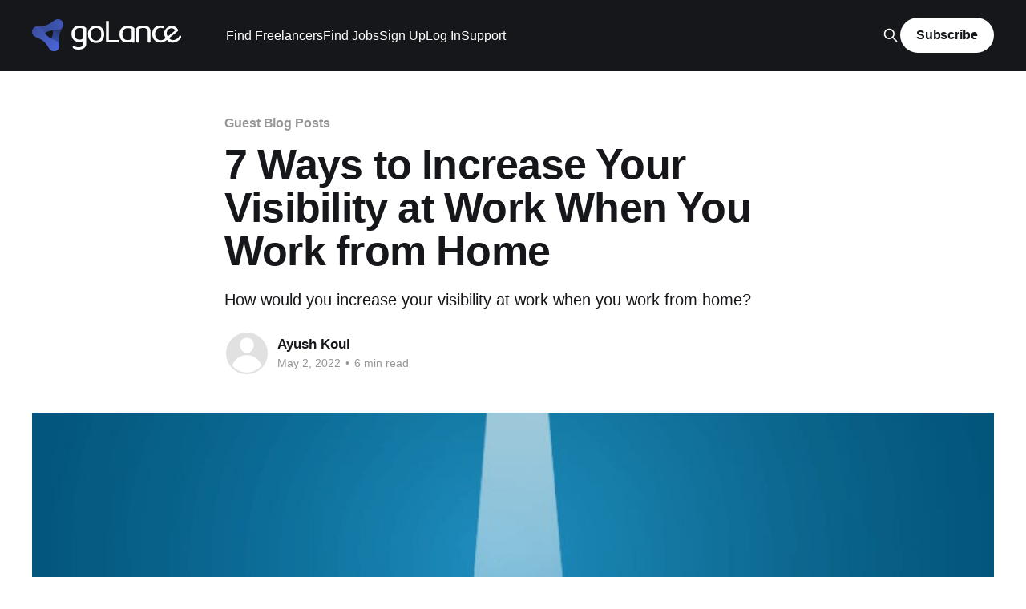

--- FILE ---
content_type: text/html; charset=utf-8
request_url: https://blog.golance.com/7-ways-to-increase-your-visibility-at-work-when-you-work-from-home/
body_size: 9326
content:
<!DOCTYPE html>
<html lang="en">
<head>

    <title>7 Ways to Increase Your Visibility at Work When You Work from Home</title>
    <meta charset="utf-8" />
    <meta http-equiv="X-UA-Compatible" content="IE=edge" />
    <meta name="HandheldFriendly" content="True" />
    <meta name="viewport" content="width=device-width, initial-scale=1.0" />

    <link rel="stylesheet" type="text/css" href="/assets/built/screen.css?v=a2cb745bc0" />

    <meta name="description" content="How would you increase your visibility at work when you work from home?" />
    <link rel="icon" href="https://res-1.cloudinary.com/golance/image/upload/q_auto:good/v1/blog_staging/icon-round-white-BG.svg" type="image/png" />
    <link rel="canonical" href="https://blog.golance.com/7-ways-to-increase-your-visibility-at-work-when-you-work-from-home/" />
    <meta name="referrer" content="no-referrer-when-downgrade" />
    <link rel="amphtml" href="https://blog.golance.com/7-ways-to-increase-your-visibility-at-work-when-you-work-from-home/amp/" />
    
    <meta property="og:site_name" content="goLance Blog" />
    <meta property="og:type" content="article" />
    <meta property="og:title" content="7 Ways to Increase Your Visibility at Work When You Work from Home" />
    <meta property="og:description" content="How would you increase your visibility at work when you work from home?" />
    <meta property="og:url" content="https://blog.golance.com/7-ways-to-increase-your-visibility-at-work-when-you-work-from-home/" />
    <meta property="og:image" content="https://res.cloudinary.com/golance/image/upload/q_auto:good/Screenshot-2022-05-02-212436.jpg.jpg" />
    <meta property="article:published_time" content="2022-05-02T21:26:33.000Z" />
    <meta property="article:modified_time" content="2022-05-02T21:26:33.000Z" />
    <meta property="article:tag" content="Guest Blog Posts" />
    
    <meta property="article:publisher" content="https://www.facebook.com/golanceofficial" />
    <meta name="twitter:card" content="summary_large_image" />
    <meta name="twitter:title" content="7 Ways to Increase Your Visibility at Work When You Work from Home" />
    <meta name="twitter:description" content="How would you increase your visibility at work when you work from home?" />
    <meta name="twitter:url" content="https://blog.golance.com/7-ways-to-increase-your-visibility-at-work-when-you-work-from-home/" />
    <meta name="twitter:image" content="https://res.cloudinary.com/golance/image/upload/q_auto:good/Screenshot-2022-05-02-212436.jpg.jpg" />
    <meta name="twitter:label1" content="Written by" />
    <meta name="twitter:data1" content="Ayush Koul" />
    <meta name="twitter:label2" content="Filed under" />
    <meta name="twitter:data2" content="Guest Blog Posts" />
    <meta name="twitter:site" content="@golanceofficial" />
    <meta property="og:image:width" content="875" />
    <meta property="og:image:height" content="457" />
    
    <script type="application/ld+json">
{
    "@context": "https://schema.org",
    "@type": "Article",
    "publisher": {
        "@type": "Organization",
        "name": "goLance Blog",
        "url": "https://blog.golance.com/",
        "logo": {
            "@type": "ImageObject",
            "url": "https://res-2.cloudinary.com/golance/image/upload/q_auto:good/v1/blog_staging/Logo-White.svg"
        }
    },
    "author": {
        "@type": "Person",
        "name": "Ayush Koul",
        "url": "https://blog.golance.com/author/ayush/",
        "sameAs": []
    },
    "headline": "7 Ways to Increase Your Visibility at Work When You Work from Home",
    "url": "https://blog.golance.com/7-ways-to-increase-your-visibility-at-work-when-you-work-from-home/",
    "datePublished": "2022-05-02T21:26:33.000Z",
    "dateModified": "2022-05-02T21:26:33.000Z",
    "image": {
        "@type": "ImageObject",
        "url": "https://res.cloudinary.com/golance/image/upload/q_auto:good/Screenshot-2022-05-02-212436.jpg.jpg",
        "width": 875,
        "height": 457
    },
    "keywords": "Guest Blog Posts",
    "description": "How would you increase your visibility at work when you work from home?",
    "mainEntityOfPage": {
        "@type": "WebPage",
        "@id": "https://blog.golance.com/"
    }
}
    </script>

    <meta name="generator" content="Ghost 5.32" />
    <link rel="alternate" type="application/rss+xml" title="goLance Blog" href="https://blog.golance.com/rss/" />
    <script defer src="https://cdn.jsdelivr.net/ghost/portal@~2.24/umd/portal.min.js" data-ghost="https://blog.golance.com/" data-key="7fde78ec4a6e432948cfa5f7d5" data-api="https://blog.golance.com/ghost/api/content/" crossorigin="anonymous"></script><style id="gh-members-styles">.gh-post-upgrade-cta-content,
.gh-post-upgrade-cta {
    display: flex;
    flex-direction: column;
    align-items: center;
    font-family: -apple-system, BlinkMacSystemFont, 'Segoe UI', Roboto, Oxygen, Ubuntu, Cantarell, 'Open Sans', 'Helvetica Neue', sans-serif;
    text-align: center;
    width: 100%;
    color: #ffffff;
    font-size: 16px;
}

.gh-post-upgrade-cta-content {
    border-radius: 8px;
    padding: 40px 4vw;
}

.gh-post-upgrade-cta h2 {
    color: #ffffff;
    font-size: 28px;
    letter-spacing: -0.2px;
    margin: 0;
    padding: 0;
}

.gh-post-upgrade-cta p {
    margin: 20px 0 0;
    padding: 0;
}

.gh-post-upgrade-cta small {
    font-size: 16px;
    letter-spacing: -0.2px;
}

.gh-post-upgrade-cta a {
    color: #ffffff;
    cursor: pointer;
    font-weight: 500;
    box-shadow: none;
    text-decoration: underline;
}

.gh-post-upgrade-cta a:hover {
    color: #ffffff;
    opacity: 0.8;
    box-shadow: none;
    text-decoration: underline;
}

.gh-post-upgrade-cta a.gh-btn {
    display: block;
    background: #ffffff;
    text-decoration: none;
    margin: 28px 0 0;
    padding: 8px 18px;
    border-radius: 4px;
    font-size: 16px;
    font-weight: 600;
}

.gh-post-upgrade-cta a.gh-btn:hover {
    opacity: 0.92;
}</style>
    <script defer src="https://cdn.jsdelivr.net/ghost/sodo-search@~1.1/umd/sodo-search.min.js" data-key="7fde78ec4a6e432948cfa5f7d5" data-styles="https://cdn.jsdelivr.net/ghost/sodo-search@~1.1/umd/main.css" data-sodo-search="https://blog.golance.com/" crossorigin="anonymous"></script>
    <link href="https://blog.golance.com/webmentions/receive/" rel="webmention" />
    <script defer src="/public/cards.min.js?v=a2cb745bc0"></script>
    <link rel="stylesheet" type="text/css" href="/public/cards.min.css?v=a2cb745bc0">
    <script defer src="/public/member-attribution.min.js?v=a2cb745bc0"></script>
    <!-- Google Tag Manager -->
<script>(function(w,d,s,l,i){w[l]=w[l]||[];w[l].push({'gtm.start':
new Date().getTime(),event:'gtm.js'});var f=d.getElementsByTagName(s)[0],
j=d.createElement(s),dl=l!='dataLayer'?'&l='+l:'';j.async=true;j.src=
'https://www.googletagmanager.com/gtm.js?id='+i+dl;f.parentNode.insertBefore(j,f);
})(window,document,'script','dataLayer','GTM-WBVTPJS');</script>
<!-- End Google Tag Manager -->
<style>:root {--ghost-accent-color: #15171A;}</style>

</head>
<body class="post-template tag-guest-blog-posts is-head-left-logo has-cover">
<div class="viewport">

    <header id="gh-head" class="gh-head outer">
        <div class="gh-head-inner inner">
            <div class="gh-head-brand">
                <a class="gh-head-logo" href="https://blog.golance.com">
                        <img src="https://res-2.cloudinary.com/golance/image/upload/q_auto:good/v1/blog_staging/Logo-White.svg" alt="goLance Blog">
                </a>
                <button class="gh-search gh-icon-btn" data-ghost-search><svg xmlns="http://www.w3.org/2000/svg" fill="none" viewBox="0 0 24 24" stroke="currentColor" stroke-width="2" width="20" height="20"><path stroke-linecap="round" stroke-linejoin="round" d="M21 21l-6-6m2-5a7 7 0 11-14 0 7 7 0 0114 0z"></path></svg></button>
                <button class="gh-burger"></button>
            </div>

            <nav class="gh-head-menu">
                <ul class="nav">
    <li class="nav-find-freelancers"><a href="https://golance.com/hire">Find Freelancers</a></li>
    <li class="nav-find-jobs"><a href="https://golance.com/work">Find Jobs</a></li>
    <li class="nav-sign-up"><a href="https://golance.com/join-us">Sign Up</a></li>
    <li class="nav-log-in"><a href="https://golance.com/login">Log In</a></li>
    <li class="nav-support"><a href="https://help.golance.com/s/">Support</a></li>
</ul>

            </nav>

            <div class="gh-head-actions">
                    <button class="gh-search gh-icon-btn" data-ghost-search><svg xmlns="http://www.w3.org/2000/svg" fill="none" viewBox="0 0 24 24" stroke="currentColor" stroke-width="2" width="20" height="20"><path stroke-linecap="round" stroke-linejoin="round" d="M21 21l-6-6m2-5a7 7 0 11-14 0 7 7 0 0114 0z"></path></svg></button>
                            <a class="gh-head-button" href="#/portal/signup" data-portal="signup">Subscribe</a>
            </div>
        </div>
    </header>

    <div class="site-content">
        



<main id="site-main" class="site-main">
<article class="article post tag-guest-blog-posts ">

    <header class="article-header gh-canvas">

        <div class="article-tag post-card-tags">
                <span class="post-card-primary-tag">
                    <a href="/tag/guest-blog-posts/">Guest Blog Posts</a>
                </span>
        </div>

        <h1 class="article-title">7 Ways to Increase Your Visibility at Work When You Work from Home</h1>

            <p class="article-excerpt">How would you increase your visibility at work when you work from home?</p>

        <div class="article-byline">
        <section class="article-byline-content">

            <ul class="author-list">
                <li class="author-list-item">
                    <a href="/author/ayush/" class="author-avatar author-profile-image"><svg viewBox="0 0 24 24" xmlns="http://www.w3.org/2000/svg"><g fill="none" fill-rule="evenodd"><path d="M3.513 18.998C4.749 15.504 8.082 13 12 13s7.251 2.504 8.487 5.998C18.47 21.442 15.417 23 12 23s-6.47-1.558-8.487-4.002zM12 12c2.21 0 4-2.79 4-5s-1.79-4-4-4-4 1.79-4 4 1.79 5 4 5z" fill="#FFF"/></g></svg>
</a>
                </li>
            </ul>

            <div class="article-byline-meta">
                <h4 class="author-name"><a href="/author/ayush/">Ayush Koul</a></h4>
                <div class="byline-meta-content">
                    <time class="byline-meta-date" datetime="2022-05-02">May 2, 2022</time>
                        <span class="byline-reading-time"><span class="bull">&bull;</span> 6 min read</span>
                </div>
            </div>

        </section>
        </div>

            <figure class="article-image">
                <img
                    srcset="https://res.cloudinary.com/golance/image/upload/q_auto:good/Screenshot-2022-05-02-212436.jpg.jpg 300w,
                            https://res.cloudinary.com/golance/image/upload/q_auto:good/Screenshot-2022-05-02-212436.jpg.jpg 600w,
                            https://res.cloudinary.com/golance/image/upload/q_auto:good/Screenshot-2022-05-02-212436.jpg.jpg 1000w,
                            https://res.cloudinary.com/golance/image/upload/q_auto:good/Screenshot-2022-05-02-212436.jpg.jpg 2000w"
                    sizes="(min-width: 1400px) 1400px, 92vw"
                    src="https://res.cloudinary.com/golance/image/upload/q_auto:good/Screenshot-2022-05-02-212436.jpg.jpg"
                    alt="7 Ways to Increase Your Visibility at Work When You Work from Home"
                />
            </figure>

    </header>

    <section class="gh-content gh-canvas">
        <!--kg-card-begin: markdown--><p>The dire compulsion to work from home during these unpredictable times has made things tricky for the organization's employees. It does not matter how hard you work. There is no surety that your peers would recognize it. Making yourself visible while working from home is not supposed to be that difficult. Don't you wish there was a sure-shot way to make that happen?</p>
<p>Your growth in the organization is highly dependent on the analysis of your work by your superiors. But how do you expect them to analyze your work when they don't really see you working in their presence? We think you can read between the lines and preclude that your visibility would play a huge role.</p>
<p>This brings us to the most vital question, &quot;how would you increase your visibility at work when you work from home?&quot;</p>
<p>We have gathered a list of definitive ways to help you do just that. Peruse the coming sections to get a better acumen on improving your visibility while working from home.</p>
<p>Seven Ways to Increase Your Visibility at Work When You Work from Home</p>
<p>Getting yourself the desired visibility is not as difficult as one would comprehend. Think of it as a social media project where companies use a <a href="https://planable.io/blog/social-media-calendar/">social media calendar</a> to enhance visibility. You can use these selective strategies to improve your visibility while working remotely from home:</p>
<p>Promptness</p>
<p>One of the first things that can bring you to the limelight is your <a href="https://www.trychameleon.com/blog/behavioral-analytics">prompt behavior</a>. Whether responding to a message on company <a href="https://theventurer.co/agile-project-management-tools/">team management software</a> or answering your colleagues' calls, be very prompt. Using an <a href="https://www.getmailbird.com/what-is-an-email-client/">email client</a> to club various email accounts in one place to streamline your response time is one of the smartest ways to go about it.</p>
<p>Let your peers and colleagues know that you are always reachable, and they can expect prompt replies from you during office hours.</p>
<p>Making people wait to get answers will never put you in their good books. Moreover, the management would frown upon any reason you give for a late response. If you want to create a good response, then make sure to become the prompt person in the organization.</p>
<p>Active Involvement in Discussions and Meetings</p>
<p><img src="https://res.cloudinary.com/golance/image/upload/q_auto:good/Screenshot-2022-05-02-201514.jpg.jpg" alt="Screenshot-2022-05-02-201514.jpg" loading="lazy"></p>
<p>Since the pandemic, the number of everyday meetings and discussions has gone up. The organizations want to ensure that you are constantly engrossed in work during office hours, and hence they schedule meetings at regular intervals. What you should ensure is that you show active involvement during the discussions.</p>
<p>Meetings are an excellent way to display your expertise and improve visibility. Use <a href="https://slidemodel.com/">Slidemodel</a> for creative presentation templates to capture your audience's attention, as well as to develop slides and display your public speaking abilities. If you don't speak up much, work on increasing your self-confidence so that you feel more comfortable in the spotlight. Also, work on becoming a more engaging speaker so you can make an effect that will be remembered for the right reasons and challenge yourself to say more.</p>
<p>Merely working behind the curtains is not enough during this &quot;work-from-home&quot; phase. The management takes note of all the employees who share truthful insight and partake in the discussions. Your presence, opinions, and feedback during the meetings will definitely help you gain higher visibility.</p>
<p>Give Regular Updates to Peers</p>
<p>Let's say you have been working dedicatedly for your organization while working from home, but who would testify to that? NO-ONE!</p>
<p>One of the prime things that you need to understand is that apart from working hard, now you also have the added errand to make yourself seen. Your peers would not be able to judge your work unless they realize how hard you have been working. A sure-shot way to make them see you put in additional hours or efforts is constantly keeping them apprised.</p>
<p><a href="https://www.softwaresuggest.com/team-management-software">Use the company team management software</a> and provide regular updates on the channel to keep the team or peers informed about the work. When your bosses are constantly kept in the loop, they are reminded of your hard work, and hence it improves your visibility.</p>
<p>Volunteer to Become Team Representative</p>
<p>We don't need to reiterate how difficult it must be for the organization's heads to keep track of all their employees during the pandemic. Besides maintaining the routine business, they are now required to ensure that every employee is guided, assigned, and supervised remotely.</p>
<p>Needless to say, they would need a helping hand to share the load. Many organizations even retort to clubbing hands with <a href="https://www.wishup.co/blog/virtual-assistant-services-in-depth-guide-2/">virtual assistant businesses</a> to reduce the additional workload. Imagine how delighted they would be when they could find someone in-house to do such tasks.</p>
<p>If you want to increase your visibility, this would be a good opportunity to volunteer to become your team representative. Remember that since you would be volunteering, it would not have any additional perks, only added responsibility. However, if you are desperate to make yourself visible, this would surely put you into the good books of the organization.</p>
<p>Focus on Cross-department Communication</p>
<p>Making yourself visible is a comprehensive task involving your active involvement in varied dimensions. You must be the best in your domain and be seen going above and beyond to show your commitment. There are various departments in the organization, and you can volunteer to work with them offering assistance when they need it.</p>
<p>This would show that you are not afraid to help your fellow mates <a href="https://slidemodel.com/smart-goals-guide/">setting smart goals</a>! And don't forget that you might also get to learn something new which otherwise you would have to learn all by yourself with <a href="https://www.streamingvideoprovider.com/pay-per-view-access-restrictions/how-to-sell-training-videos/">training videos</a> or online courses. Your team spirit and dedication would help you become highly visible in the eyes of the management.</p>
<p>Always Be Online</p>
<p><img src="https://res.cloudinary.com/golance/image/upload/q_auto:good/Screenshot-2022-05-02-202558.jpg.jpg" alt="Screenshot-2022-05-02-202558.jpg" loading="lazy"></p>
<p>This is a no-brainer, but many still fail to comply with it. Being online does not mean that you need to keep your Skype or team management software status &quot;online.&quot; It means that you need to be present during office hours and maintain the same level of commitment as you did when working in the office.</p>
<p>When you work from home, there is no supervision, and hence after some time, people take it for granted. They appear idle in their team management software. The amount of active communication reduces, and their reporting becomes careless. Going about like this is doomed to make one fall behind in one career.</p>
<p>Your organization's management keeps track of everything you do, even when working remotely. Therefore, if you want to create a good impression and be visible, make sure to stay online and available at all times.</p>
<p>Focus on Interacting with Top Management</p>
<p>When we say top management, it includes the bosses of your bosses. Every peer likes to stay apprised of events when everyone is working from home. Therefore, you mustn't shy away from communication with the top management as and when needed.</p>
<p>There would be times when your immediate boss is unavailable, and you should not hesitate to bring the next immediate manager into the loop to get the work done.</p>
<p>Showing visibility to upper management may provide you with additional benefits. Look for opportunities to interact with the organization's senior executives. Assist them in putting a face to a name. You might not be used to socializing, but allow some thoughts to mingle. This would enhance your chance of being visible.</p>
<p>Adroit Use of Social Media</p>
<p>Yes, you heard that right! When working from home, you need to think out of the box to become visible. Why not use social media to your advantage. Study the latest <a href="https://rankhandy.com/social-media-trends-to-watch-out-for-in-2022">social media trends</a> like stories, captions to add to your social profiles, and <a href="https://www.affiliatebooster.com/best-ai-content-generator/">create attention grabbing content</a>. You can also use  <a href="https://storylab.ai/instagram-caption-generator/">Instagram caption generator tools</a>, to make your posts more attractive and expand your exposure. This would show the organization that you are going out on a stretch to support the company.</p>
<p>Final Thoughts</p>
<p>The commercial arena post-pandemic has changed drastically, which means that you will need to put in more effort to make yourself visible as an employee. However, there is no need to fret since, with proper guidance, it is a piece of cake.</p>
<p>If you are honestly putting in the effort in the right direction, you are headed for success. There is absolutely no harm in taking credit for the rightful work. Use the tips mentioned in this write-up to make yourself seen and heard. Improving your visibility is where it would all begin.</p>
<p>Author box:</p>
<p>Ayush is a content writer at <a href="https://rankhandy.com/">RankHandy</a> and he likes to write about SEO, digital marketing, and social media. He enjoys sharing his experience with like-minded professionals and aims to provide high-quality content.</p>
<!--kg-card-end: markdown-->
    </section>


</article>
</main>

    <section class="footer-cta outer">
        <div class="inner">
            <h2 class="footer-cta-title">Sign up for more like this.</h2>
            <a class="footer-cta-button" href="#/portal" data-portal>
                <div class="footer-cta-input">Enter your email</div>
                <span>Subscribe</span>
            </a>
        </div>
    </section>



            <aside class="read-more-wrap outer">
                <div class="read-more inner">
                        
<article class="post-card post">

    <a class="post-card-image-link" href="/preparing-your-business-for-the-freelance-revolution/">

        <img class="post-card-image"
            srcset="https://res-1.cloudinary.com/golance/image/upload/q_auto:good/v1/blog_staging/DALL-E-2024-09-26-13.50.10---A-stylized--minimalist-globe-with-several-connected-hubs-around-the-world.-The-globe-has-sleek--smooth-lines--and-the-hubs-are-represented-as-simple--.webp 300w,
                    https://res-1.cloudinary.com/golance/image/upload/q_auto:good/v1/blog_staging/DALL-E-2024-09-26-13.50.10---A-stylized--minimalist-globe-with-several-connected-hubs-around-the-world.-The-globe-has-sleek--smooth-lines--and-the-hubs-are-represented-as-simple--.webp 600w,
                    https://res-1.cloudinary.com/golance/image/upload/q_auto:good/v1/blog_staging/DALL-E-2024-09-26-13.50.10---A-stylized--minimalist-globe-with-several-connected-hubs-around-the-world.-The-globe-has-sleek--smooth-lines--and-the-hubs-are-represented-as-simple--.webp 1000w,
                    https://res-1.cloudinary.com/golance/image/upload/q_auto:good/v1/blog_staging/DALL-E-2024-09-26-13.50.10---A-stylized--minimalist-globe-with-several-connected-hubs-around-the-world.-The-globe-has-sleek--smooth-lines--and-the-hubs-are-represented-as-simple--.webp 2000w"
            sizes="(max-width: 1000px) 400px, 800px"
            src="https://res-1.cloudinary.com/golance/image/upload/q_auto:good/v1/blog_staging/DALL-E-2024-09-26-13.50.10---A-stylized--minimalist-globe-with-several-connected-hubs-around-the-world.-The-globe-has-sleek--smooth-lines--and-the-hubs-are-represented-as-simple--.webp"
            alt="Preparing Your Business for the Freelance Revolution."
            loading="lazy"
        />


    </a>

    <div class="post-card-content">

        <a class="post-card-content-link" href="/preparing-your-business-for-the-freelance-revolution/">
            <header class="post-card-header">
                <div class="post-card-tags">
                </div>
                <h2 class="post-card-title">
                    Preparing Your Business for the Freelance Revolution.
                </h2>
            </header>
                <div class="post-card-excerpt">The freelance revolution is transforming the way businesses operate. Businesses are realizing how much can be gained with remote talent and workers are realizing how much freedom and flexibility comes with freelancing. To stay competitive, businesses need to adapt quickly.

Here are key areas to focus on as you prepare</div>
        </a>

        <footer class="post-card-meta">
            <time class="post-card-meta-date" datetime="2024-09-26">Sep 26, 2024</time>
                <span class="post-card-meta-length">2 min read</span>
        </footer>

    </div>

</article>
                        
<article class="post-card post">

    <a class="post-card-image-link" href="/future-proofing-your-business-with-innovative-technology-solutions/">

        <img class="post-card-image"
            srcset="https://res-1.cloudinary.com/golance/image/upload/q_auto:good/v1/blog_staging/Future-proofing.webp 300w,
                    https://res-1.cloudinary.com/golance/image/upload/q_auto:good/v1/blog_staging/Future-proofing.webp 600w,
                    https://res-1.cloudinary.com/golance/image/upload/q_auto:good/v1/blog_staging/Future-proofing.webp 1000w,
                    https://res-1.cloudinary.com/golance/image/upload/q_auto:good/v1/blog_staging/Future-proofing.webp 2000w"
            sizes="(max-width: 1000px) 400px, 800px"
            src="https://res-1.cloudinary.com/golance/image/upload/q_auto:good/v1/blog_staging/Future-proofing.webp"
            alt="“Tips for Future-Proofing Your Business with Innovative Technological Solutions.”"
            loading="lazy"
        />


    </a>

    <div class="post-card-content">

        <a class="post-card-content-link" href="/future-proofing-your-business-with-innovative-technology-solutions/">
            <header class="post-card-header">
                <div class="post-card-tags">
                </div>
                <h2 class="post-card-title">
                    “Tips for Future-Proofing Your Business with Innovative Technological Solutions.”
                </h2>
            </header>
                <div class="post-card-excerpt">In today’s fast-paced digital world, staying ahead of the curve is crucial for long-term success. Developing an agile, remote workforce that can work asynchronously across time zones while maintaining consistent values, work ethic, and organizational structures is essential.

This requires embracing cutting-edge technologies that enable your business to grow</div>
        </a>

        <footer class="post-card-meta">
            <time class="post-card-meta-date" datetime="2024-08-20">Aug 20, 2024</time>
                <span class="post-card-meta-length">2 min read</span>
        </footer>

    </div>

</article>
                        
<article class="post-card post">

    <a class="post-card-image-link" href="/5-reasons-your-company-should-embrace-the-freelance-workforce/">

        <img class="post-card-image"
            srcset="https://res-3.cloudinary.com/golance/image/upload/q_auto:good/v1/blog_staging/DALL-E-2024-07-25-12.55.14---An-image-of-a-desk-with-a-beautiful-view-of-nature-through-the-window.-The-desk-is-equipped-with-modern-technology--such-as-a-laptop--smartphone--and-.webp 300w,
                    https://res-3.cloudinary.com/golance/image/upload/q_auto:good/v1/blog_staging/DALL-E-2024-07-25-12.55.14---An-image-of-a-desk-with-a-beautiful-view-of-nature-through-the-window.-The-desk-is-equipped-with-modern-technology--such-as-a-laptop--smartphone--and-.webp 600w,
                    https://res-3.cloudinary.com/golance/image/upload/q_auto:good/v1/blog_staging/DALL-E-2024-07-25-12.55.14---An-image-of-a-desk-with-a-beautiful-view-of-nature-through-the-window.-The-desk-is-equipped-with-modern-technology--such-as-a-laptop--smartphone--and-.webp 1000w,
                    https://res-3.cloudinary.com/golance/image/upload/q_auto:good/v1/blog_staging/DALL-E-2024-07-25-12.55.14---An-image-of-a-desk-with-a-beautiful-view-of-nature-through-the-window.-The-desk-is-equipped-with-modern-technology--such-as-a-laptop--smartphone--and-.webp 2000w"
            sizes="(max-width: 1000px) 400px, 800px"
            src="https://res-3.cloudinary.com/golance/image/upload/q_auto:good/v1/blog_staging/DALL-E-2024-07-25-12.55.14---An-image-of-a-desk-with-a-beautiful-view-of-nature-through-the-window.-The-desk-is-equipped-with-modern-technology--such-as-a-laptop--smartphone--and-.webp"
            alt="&quot;5 Reasons Your Company Should Embrace the Freelance Workforce.&quot;"
            loading="lazy"
        />


    </a>

    <div class="post-card-content">

        <a class="post-card-content-link" href="/5-reasons-your-company-should-embrace-the-freelance-workforce/">
            <header class="post-card-header">
                <div class="post-card-tags">
                </div>
                <h2 class="post-card-title">
                    &quot;5 Reasons Your Company Should Embrace the Freelance Workforce.&quot;
                </h2>
            </header>
                <div class="post-card-excerpt">More and more organizations are waking up to the power of the freelance workforce. It’s a new era for businesses, allowing them increased flexibility, more scalable workforces, and game-changing outsourcing solutions. 
Freelancers offer businesses the agility they need to succeed.</div>
        </a>

        <footer class="post-card-meta">
            <time class="post-card-meta-date" datetime="2024-08-01">Aug 1, 2024</time>
                <span class="post-card-meta-length">2 min read</span>
        </footer>

    </div>

</article>
                </div>
            </aside>



    </div>

    <footer class="site-footer outer">
        <div class="inner">
            <section class="copyright"><a href="https://blog.golance.com">goLance Blog</a> &copy; 2026</section>
            <nav class="site-footer-nav">
                
            </nav>
            <div><a href="https://ghost.org/" target="_blank" rel="noopener">Powered by Ghost</a></div>
        </div>
    </footer>

</div>


<script
    src="https://code.jquery.com/jquery-3.5.1.min.js"
    integrity="sha256-9/aliU8dGd2tb6OSsuzixeV4y/faTqgFtohetphbbj0="
    crossorigin="anonymous">
</script>
<script src="/assets/built/casper.js?v=a2cb745bc0"></script>
<script>
$(document).ready(function () {
    // Mobile Menu Trigger
    $('.gh-burger').click(function () {
        $('body').toggleClass('gh-head-open');
    });
    // FitVids - Makes video embeds responsive
    $(".gh-content").fitVids();
});
</script>

<script data-preserve="true"  type='text/javascript'>
	function initEmbeddedMessaging() {
		try {
			embeddedservice_bootstrap.settings.language = 'en_US'; // For example, enter 'en' or 'en-US'

			embeddedservice_bootstrap.init(
				'00DHs000001SkuK',
				'Chatbot_Deployment',
				'https://golance.my.site.com/ESWChatbotDeployment1699615574781',
				{
					scrt2URL: 'https://golance.my.salesforce-scrt.com'
				}
			);
		} catch (err) {
			console.error('Error loading Embedded Messaging: ', err);
		}
	};
</script>
<script data-preserve="true"  type='text/javascript' src='https://golance.my.site.com/ESWChatbotDeployment1699615574781/assets/js/bootstrap.min.js' onload='initEmbeddedMessaging()'></script>

</body>
</html>


--- FILE ---
content_type: image/svg+xml
request_url: https://res-2.cloudinary.com/golance/image/upload/q_auto:good/v1/blog_staging/Logo-White.svg
body_size: 4282
content:
<svg width="845" height="182" viewBox="0 0 845 182" fill="none" xmlns="http://www.w3.org/2000/svg">
<g clip-path="url(#clip0_223_3732)">
<path d="M670.422 79.9791V70.4988C670.422 58.7985 666.858 50.1923 659.731 44.6784C652.738 39.0299 643.122 36.2061 630.885 36.2061C623.623 36.2061 617.101 37.1471 611.318 39.0299C605.536 40.7781 600.896 42.6609 597.4 44.6784C594.576 46.4266 592.558 48.2417 591.348 50.1246C590.272 51.8727 589.734 54.1588 589.734 56.9834V79.9791V91.0737V125.77C589.734 128.325 590.474 130.208 591.953 131.418C593.432 132.494 595.584 133.032 598.408 133.032C600.022 133.032 601.502 132.83 602.846 132.427C604.191 132.158 605.199 131.888 605.872 131.62V91.0737V79.9791V56.1763C608.831 54.4281 612.394 52.8815 616.563 51.5365C620.732 50.1923 625.506 49.5198 630.885 49.5198C638.013 49.5198 643.661 51.268 647.83 54.7643C652.133 58.2607 654.285 63.7746 654.285 71.3051V79.9791V91.0737V125.77C654.285 128.325 654.957 130.208 656.301 131.418C657.781 132.494 660 133.032 662.959 133.032C664.438 133.032 665.85 132.83 667.195 132.427C668.674 132.158 669.75 131.888 670.422 131.62V91.0737V79.9791Z" fill="white"/>
<path d="M426.896 132.243C424.341 132.243 422.189 131.435 420.44 129.822C418.827 128.074 418.02 125.922 418.02 123.367V10H434.561V118.123H492.454C493.127 118.66 493.665 119.535 494.069 120.745C494.472 121.955 494.673 123.3 494.673 124.779C494.673 127.065 494.069 128.881 492.858 130.225C491.648 131.57 490.034 132.243 488.017 132.243H426.896Z" fill="white"/>
<path d="M408.224 85.6448C408.224 95.596 406.341 104.27 402.576 111.667C398.81 119.063 393.498 124.778 386.64 128.812C379.782 132.847 371.712 134.864 362.434 134.864C353.154 134.864 345.019 132.847 338.025 128.812C331.167 124.778 325.855 119.063 322.089 111.667C318.324 104.27 316.441 95.596 316.441 85.6448C316.441 75.5589 318.324 66.8849 322.089 59.6229C325.989 52.2262 331.369 46.5107 338.227 42.4765C345.22 38.4423 353.289 36.4248 362.434 36.4248C371.578 36.4248 379.58 38.4423 386.438 42.4765C393.297 46.5107 398.608 52.2262 402.374 59.6229C406.274 66.8849 408.224 75.5589 408.224 85.6448ZM362.434 49.7386C353.423 49.7386 346.229 52.9656 340.85 59.4213C335.604 65.7415 332.982 74.4824 332.982 85.6448C332.982 96.941 335.538 105.75 340.647 112.07C345.893 118.39 353.154 121.551 362.434 121.551C371.578 121.551 378.706 118.39 383.816 112.07C389.06 105.615 391.682 96.8064 391.682 85.6448C391.682 74.4824 389.06 65.7415 383.816 59.4213C378.706 52.9656 371.578 49.7386 362.434 49.7386Z" fill="white"/>
<path fill-rule="evenodd" clip-rule="evenodd" d="M266.907 129.418C259.107 129.418 251.912 127.938 245.323 124.98C238.733 121.887 233.422 116.911 229.388 110.052C225.353 103.194 223.336 94.1172 223.336 82.8201C223.336 72.6004 225.286 64.0602 229.185 57.2022C233.22 50.3433 238.733 45.1657 245.727 41.6694C252.72 38.173 260.721 36.4248 269.731 36.4248C275.918 36.4248 281.565 37.232 286.676 38.8455C291.921 40.3252 296.291 42.2072 299.787 44.494C301.805 45.8382 303.418 47.3848 304.629 49.133C305.974 50.7473 306.646 52.764 306.646 55.1847V114.087V117.516V136.276C306.646 145.152 304.696 152.28 300.796 157.659C297.03 163.038 291.786 166.938 285.062 169.358C278.472 171.779 271.009 172.989 262.671 172.989C255.947 172.989 250.164 172.25 245.323 170.77C240.482 169.291 237.188 168.081 235.439 167.139C231.404 164.853 229.388 161.962 229.388 158.465C229.388 156.582 229.791 154.969 230.598 153.624C231.539 152.413 232.682 151.472 234.027 150.8C236.851 152.952 240.818 154.902 245.928 156.65C251.173 158.533 256.754 159.474 262.671 159.474C271.681 159.474 278.54 157.524 283.247 153.624C288.088 149.724 290.509 143.606 290.509 135.268V122.549C288.573 124.033 286.018 125.449 282.843 126.796C278.54 128.544 273.228 129.418 266.907 129.418ZM281.835 51.5537C285.331 52.6293 288.223 53.9074 290.509 55.3863V107.686C288.522 109.62 286.034 111.418 283.045 113.079C279.414 115.095 274.64 116.104 268.722 116.104C260.519 116.104 253.594 113.549 247.946 108.439C242.432 103.329 239.675 94.7219 239.675 82.6185C239.675 71.7255 242.432 63.5224 247.946 58.0085C253.459 52.4955 260.721 49.7386 269.731 49.7386C274.438 49.7386 278.472 50.3433 281.835 51.5537Z" fill="white"/>
<path fill-rule="evenodd" clip-rule="evenodd" d="M539.315 132.544C531.34 132.544 523.985 131.025 517.249 127.985C510.511 124.808 505.081 119.697 500.957 112.652C496.832 105.607 494.77 96.283 494.77 84.679C494.77 74.181 496.763 65.4091 500.75 58.3641C504.875 51.3192 510.511 46.0012 517.661 42.4093C524.81 38.8175 532.99 37.022 542.201 37.022C548.526 37.022 554.3 37.8512 559.524 39.5088C564.886 41.0276 569.354 42.9619 572.929 45.3099C574.992 46.6916 576.641 48.2799 577.878 50.0762C579.253 51.7338 579.941 53.806 579.941 56.2919V120.319V132.544C579.941 132.544 567.232 135.713 564.68 129.85C563.579 127.32 563.442 125.489 563.442 125.489C561.463 127.013 558.852 128.467 555.606 129.85C551.207 131.646 545.776 132.544 539.315 132.544ZM563.442 56.4992V110.221C561.411 112.208 558.868 114.054 555.812 115.76C552.1 117.832 547.22 118.868 541.171 118.868C532.784 118.868 525.704 116.243 519.93 110.995C514.293 105.745 511.474 96.9049 511.474 84.4726C511.474 73.2832 514.293 64.8565 519.93 59.1933C525.566 53.5293 532.99 50.6973 542.201 50.6973C547.013 50.6973 551.138 51.3192 554.575 52.5622C558.15 53.6672 561.106 54.9796 563.442 56.4992Z" fill="white"/>
<path fill-rule="evenodd" clip-rule="evenodd" d="M775.141 108.231L823.043 69.2069C824.949 67.7544 826.159 66.1787 826.68 64.4789C827.136 62.6655 826.616 60.5135 825.11 58.0223C821.016 51.228 815.865 46.1463 809.665 42.7755C803.505 39.2239 796.872 37.5762 789.767 37.8322C782.773 38.0203 775.812 40.1906 768.891 44.344C763.444 47.6124 758.974 51.6041 755.481 56.3209C751.916 60.9241 749.489 66.0018 748.199 71.5549C747.022 77.0391 747.006 82.9083 748.151 89.1609C749.337 95.2325 755.915 107.43 755.915 107.43C755.915 107.43 745.502 114.938 741.496 116.633C737.491 118.328 733.145 119.478 727.733 119.478C718.757 119.478 711.3 116.445 705.36 110.38C699.42 104.314 696.45 95.611 696.45 84.2704C696.45 73.0618 699.288 64.4252 704.964 58.3592C710.772 52.2931 718.362 49.2601 727.733 49.2601C733.277 49.2601 738.5 50.5 740.295 51.411C740.295 51.411 752 45.0905 746.303 41.4076C742.089 38.6839 735.92 36.2061 727.733 36.2061C718.626 36.2061 710.442 37.9202 703.182 41.3486C696.054 44.909 690.444 50.2492 686.353 57.37C682.261 64.4908 680.215 73.4579 680.215 84.2704C680.215 94.9516 682.326 103.852 686.551 110.973C690.775 118.226 696.45 123.633 703.578 127.192C710.838 130.885 718.757 132.731 727.337 132.731C735.52 132.731 741.496 130.891 746.303 128.637C751.51 126.489 759.921 121.035 763.125 117.834C766.652 121.821 770.683 125.544 774.788 127.985C782.062 132.102 789.832 133.84 798.091 133.197C806.47 132.486 815.034 129.51 823.773 124.268C828.764 121.272 832.905 118.017 836.198 114.501C839.602 110.917 841.949 107.505 843.239 104.264C844.577 100.841 844.601 98.0539 843.303 95.9019C842.486 94.5439 841.373 93.5932 839.963 93.0506C838.601 92.3263 837.055 91.943 835.325 91.899C834.147 95.0729 832.104 98.6093 829.204 102.51C826.305 106.41 822.467 109.79 817.701 112.649C808.729 118.028 800.238 119.962 792.219 118.451C786.035 117.138 780.292 113.699 775.141 108.231ZM810.738 63.4057C806.533 57.4509 801.31 53.6488 795.062 52.0002C788.741 50.2388 782.181 51.4008 775.371 55.4862C768.338 59.7077 764.028 65.7617 762.442 73.6484C760.944 81.1493 762.604 89.1224 767.931 98.2271L810.738 63.4057Z" fill="white"/>
<path fill-rule="evenodd" clip-rule="evenodd" d="M176.407 32.0227C176.897 22.876 173.267 13.6128 165.761 7.22475C153.001 -3.63491 133.871 -2.07457 123.032 10.7097C118.766 15.7402 116.421 21.7589 115.922 27.8712C115.161 34.302 115.903 40.7343 116.745 48.0242C117.955 58.5152 119.371 70.7803 116.806 87.3674C114.685 101.079 108.805 112.5 103.483 122.839C99.7335 130.125 96.2609 136.872 94.5743 143.504C91.5216 154.551 94.8727 166.866 104.166 174.776C116.926 185.634 136.056 184.075 146.895 171.291C150.904 166.562 153.217 160.96 153.895 155.229C155.206 147.058 154.296 138.209 153.339 128.9C152.168 117.504 150.925 105.419 153.597 93.0431C157.177 76.4539 162.667 66.2571 167.377 57.5057C171.366 50.0949 174.797 43.7208 176.039 35.3808C176.216 34.3145 176.335 33.2416 176.399 32.1672C176.402 32.12 176.405 32.0728 176.408 32.0249L176.407 32.0227Z" fill="url(#paint0_linear_223_3732)"/>
<path fill-rule="evenodd" clip-rule="evenodd" d="M159.857 57.1908C168.001 53.0627 174.188 45.3196 175.955 35.6593C178.959 19.2374 168.055 3.49472 151.601 0.497057C145.125 -0.683572 138.754 0.286885 133.224 2.89961C127.294 5.44227 122.11 9.28356 116.237 13.6366C107.783 19.9018 97.8976 27.2268 82.2925 33.2656C69.3933 38.2573 56.5929 38.8642 45.0055 39.4128C36.8338 39.8007 29.2655 40.1591 22.6929 42.0078C11.6368 44.8735 2.68431 53.8923 0.497708 65.8453C-2.50622 82.2672 8.39704 98.0099 24.8513 101.008C30.9406 102.117 36.9369 101.326 42.2266 99.0563C49.9333 96.1213 57.1176 90.935 64.6763 85.478C73.9313 78.7961 83.7472 71.7101 95.7686 67.8585C111.883 62.6958 123.431 62.361 133.341 62.0748C141.737 61.8307 148.959 61.622 156.788 58.5396C157.789 58.1642 158.768 57.7365 159.72 57.2601C159.765 57.238 159.811 57.2166 159.856 57.1945L159.857 57.1908Z" fill="url(#paint1_linear_223_3732)"/>
<path fill-rule="evenodd" clip-rule="evenodd" d="M107.631 176.94C115.309 181.94 125.152 183.424 134.447 180.104C150.248 174.461 158.483 157.078 152.839 141.278C150.622 135.069 146.592 130.03 141.558 126.54C136.363 122.655 130.412 120.079 123.666 117.158C113.971 112.963 102.637 108.057 89.5543 97.5353C78.7397 88.8382 71.791 78.0235 65.5012 68.2333C61.0715 61.3389 56.9682 54.9524 52.0712 50.1734C44.0319 41.9951 31.6808 38.741 20.1698 42.8515C4.36941 48.4944 -3.86495 65.8776 1.77811 81.6777C3.8649 87.5211 7.55735 92.3288 12.1816 95.7834C18.6031 101.008 26.7249 104.645 35.2705 108.471C45.7284 113.153 56.8201 118.119 66.2021 126.627C78.7787 138.03 84.8614 147.894 90.0819 156.359C94.4918 163.51 98.2863 169.663 104.861 174.904C105.724 175.617 106.626 176.282 107.558 176.893C107.582 176.909 107.606 176.925 107.629 176.94H107.631Z" fill="url(#paint2_linear_223_3732)"/>
</g>
<defs>
<linearGradient id="paint0_linear_223_3732" x1="112.297" y1="23.8273" x2="98.5696" y2="185.54" gradientUnits="userSpaceOnUse">
<stop stop-color="#222D56"/>
<stop offset="1" stop-color="#4163DD"/>
</linearGradient>
<linearGradient id="paint1_linear_223_3732" x1="177.324" y1="36.3584" x2="-12.6794" y2="74.3317" gradientUnits="userSpaceOnUse">
<stop stop-color="#3F56B6"/>
<stop offset="1" stop-color="#344384"/>
</linearGradient>
<linearGradient id="paint2_linear_223_3732" x1="147.307" y1="171.26" x2="7.31457" y2="51.6911" gradientUnits="userSpaceOnUse">
<stop stop-color="#4B66D6"/>
<stop offset="1" stop-color="#3B4EA1"/>
</linearGradient>
<clipPath id="clip0_223_3732">
<rect width="844.26" height="182" fill="white"/>
</clipPath>
</defs>
</svg>
